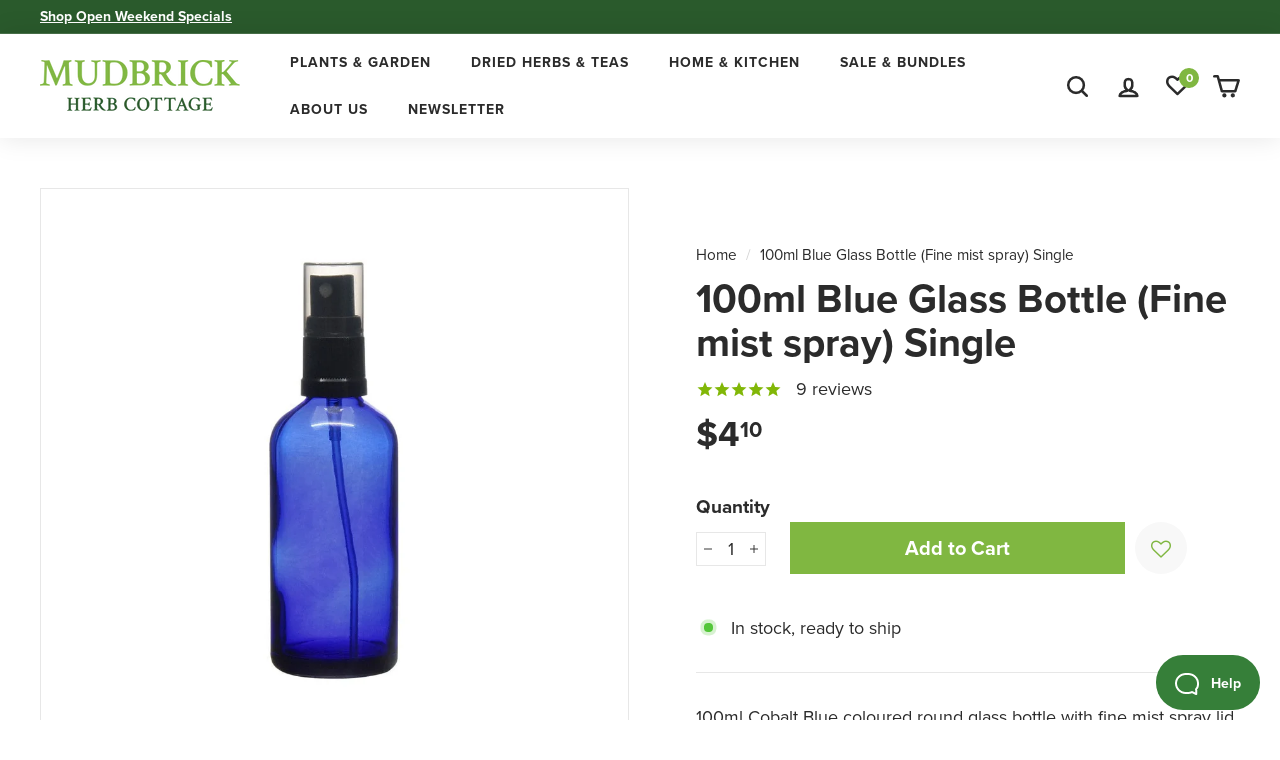

--- FILE ---
content_type: text/javascript
request_url: https://www.herbcottage.com.au/cdn/shop/t/72/assets/bss-file-configdata.js?v=182493086230919275751759305376
body_size: 1268
content:
var configDatas=[{mobile_show_badges:1,desktop_show_badges:1,mobile_show_labels:1,desktop_show_labels:1,label_id:10566,name:"Sale",priority:2,img_url:"",pages:"1,2,3,4,6,7",enable_allowed_countries:!1,locations:"",position:0,product_type:5,exclude_products:null,product:"",variant:"",collection:"",collection_image:"",inventory:0,tags:"Specials",excludeTags:"Specials",enable_visibility_date:!1,from_date:null,to_date:null,enable_discount_range:0,discount_type:1,discount_from:null,discount_to:null,public_img_url:"",label_text:"%3Cb%3ESALE%3C/b%3E",label_text_color:"#ffffff",label_text_font_size:12,label_text_background_color:"#ff5252",label_text_no_image:1,label_text_in_stock:"In Stock",label_text_out_stock:"Sold out",label_text_unlimited_stock:"Unlimited Stock",label_shadow:0,label_shape:null,label_opacity:100,label_border_radius:0,label_text_style:0,label_shadow_color:"#808080",label_text_enable:1,label_text_font_family:null,related_product_tag:"description content bottom has-padding-top",customer_tags:null,exclude_customer_tags:null,customer_type:"allcustomers",exclude_customers:null,collection_image_type:null,label_on_image:"2",first_image_tags:null,label_type:1,badge_type:0,custom_selector:null,margin_top:0,margin_bottom:0,mobile_font_size_label:12,label_text_id:10566,emoji:null,emoji_position:null,transparent_background:null,custom_page:null,check_custom_page:"false",margin_left:0,instock:null,enable_price_range:0,price_range_from:null,price_range_to:null,enable_product_publish:0,product_publish_from:null,product_publish_to:null,enable_countdown_timer:0,option_format_countdown:0,countdown_time:null,option_end_countdown:0,start_day_countdown:null,public_url_s3:"",enable_visibility_period:0,visibility_period:1,createdAt:"2021-02-18T00:51:39.000Z",customer_ids:null,exclude_customer_ids:null,exclude_product_ids:null,angle:0,toolTipText:"",mobile_width_label:88,mobile_height_label:24,mobile_fixed_percent_label:0,desktop_width_label:88,desktop_height_label:24,desktop_fixed_percent_label:0,mobile_position:0,mobile_default_config:1,desktop_label_unlimited_top:0,desktop_label_unlimited_left:0,desktop_label_unlimited_width:-1,desktop_label_unlimited_height:-1,mobile_label_unlimited_top:0,mobile_label_unlimited_left:0,mobile_label_unlimited_width:-1,mobile_label_unlimited_height:-1,mobile_margin_top:0,mobile_margin_left:0,mobile_margin_bottom:0,enable_fixed_time:0,fixed_time:'[{"name":"Sunday","selected":false,"allDay":false,"timeStart":"00:00","timeEnd":"23:59","disabledAllDay":true,"disabledTime":true},{"name":"Monday","selected":false,"allDay":false,"timeStart":"00:00","timeEnd":"23:59","disabledAllDay":true,"disabledTime":true},{"name":"Tuesday","selected":false,"allDay":false,"timeStart":"00:00","timeEnd":"23:59","disabledAllDay":true,"disabledTime":true},{"name":"Wednesday","selected":false,"allDay":false,"timeStart":"00:00","timeEnd":"23:59","disabledAllDay":true,"disabledTime":true},{"name":"Thursday","selected":false,"allDay":false,"timeStart":"00:00","timeEnd":"23:59","disabledAllDay":true,"disabledTime":true},{"name":"Friday","selected":false,"allDay":false,"timeStart":"00:00","timeEnd":"23:59","disabledAllDay":true,"disabledTime":true},{"name":"Saturday","selected":false,"allDay":false,"timeStart":"00:00","timeEnd":"23:59","disabledAllDay":true,"disabledTime":true}]',statusLabelHoverText:0,labelHoverTextLink:"",statusLabelAltText:0,labelAltText:"",enable_multi_badge:null,enable_badge_stock:0,translations:[],animation_type:0},{mobile_show_badges:1,desktop_show_badges:1,mobile_show_labels:1,desktop_show_labels:1,label_id:65464,name:"NEW",priority:2,img_url:"",pages:"1,2,3,4,6,7",enable_allowed_countries:!1,locations:"",position:0,product_type:2,exclude_products:null,product:"",variant:"",collection:"",collection_image:"",inventory:0,tags:"NEW",excludeTags:"Specials",enable_visibility_date:!1,from_date:null,to_date:null,enable_discount_range:0,discount_type:1,discount_from:null,discount_to:null,public_img_url:"",label_text:"%3Cb%3ENEW%3C/b%3E",label_text_color:"#ffffff",label_text_font_size:12,label_text_background_color:"#238652",label_text_no_image:1,label_text_in_stock:"In Stock",label_text_out_stock:"Sold out",label_text_unlimited_stock:"Unlimited Stock",label_shadow:0,label_shape:null,label_opacity:100,label_border_radius:0,label_text_style:0,label_shadow_color:"#808080",label_text_enable:1,label_text_font_family:null,related_product_tag:"description content bottom has-padding-top",customer_tags:null,exclude_customer_tags:null,customer_type:"allcustomers",exclude_customers:null,collection_image_type:null,label_on_image:"2",first_image_tags:null,label_type:1,badge_type:0,custom_selector:null,margin_top:0,margin_bottom:0,mobile_font_size_label:12,label_text_id:65464,emoji:null,emoji_position:null,transparent_background:null,custom_page:null,check_custom_page:"false",margin_left:0,instock:null,enable_price_range:0,price_range_from:null,price_range_to:null,enable_product_publish:0,product_publish_from:null,product_publish_to:null,enable_countdown_timer:0,option_format_countdown:0,countdown_time:null,option_end_countdown:0,start_day_countdown:null,public_url_s3:"",enable_visibility_period:0,visibility_period:1,createdAt:"2022-12-06T14:18:28.000Z",customer_ids:null,exclude_customer_ids:null,exclude_product_ids:null,angle:0,toolTipText:"",mobile_width_label:88,mobile_height_label:24,mobile_fixed_percent_label:0,desktop_width_label:88,desktop_height_label:24,desktop_fixed_percent_label:0,mobile_position:0,mobile_default_config:1,desktop_label_unlimited_top:0,desktop_label_unlimited_left:0,desktop_label_unlimited_width:-1,desktop_label_unlimited_height:-1,mobile_label_unlimited_top:0,mobile_label_unlimited_left:0,mobile_label_unlimited_width:-1,mobile_label_unlimited_height:-1,mobile_margin_top:0,mobile_margin_left:0,mobile_margin_bottom:0,enable_fixed_time:0,fixed_time:'[{"name":"Sunday","selected":false,"allDay":false,"timeStart":"00:00","timeEnd":"23:59","disabledAllDay":true,"disabledTime":true},{"name":"Monday","selected":false,"allDay":false,"timeStart":"00:00","timeEnd":"23:59","disabledAllDay":true,"disabledTime":true},{"name":"Tuesday","selected":false,"allDay":false,"timeStart":"00:00","timeEnd":"23:59","disabledAllDay":true,"disabledTime":true},{"name":"Wednesday","selected":false,"allDay":false,"timeStart":"00:00","timeEnd":"23:59","disabledAllDay":true,"disabledTime":true},{"name":"Thursday","selected":false,"allDay":false,"timeStart":"00:00","timeEnd":"23:59","disabledAllDay":true,"disabledTime":true},{"name":"Friday","selected":false,"allDay":false,"timeStart":"00:00","timeEnd":"23:59","disabledAllDay":true,"disabledTime":true},{"name":"Saturday","selected":false,"allDay":false,"timeStart":"00:00","timeEnd":"23:59","disabledAllDay":true,"disabledTime":true}]',statusLabelHoverText:0,labelHoverTextLink:"",statusLabelAltText:0,labelAltText:"",enable_multi_badge:null,enable_badge_stock:0,translations:[],animation_type:0},{mobile_show_badges:1,desktop_show_badges:1,mobile_show_labels:1,desktop_show_labels:1,label_id:92751,name:"Culinary Favourite",priority:1,img_url:"",pages:"1,2,3,4,6,7",enable_allowed_countries:!1,locations:"",position:0,product_type:2,exclude_products:null,product:"",variant:"",collection:"",collection_image:"",inventory:0,tags:"",excludeTags:"",enable_visibility_date:!1,from_date:null,to_date:null,enable_discount_range:0,discount_type:1,discount_from:null,discount_to:null,public_img_url:"",label_text:"Culinary%20Favourite",label_text_color:"#ffffff",label_text_font_size:14,label_text_background_color:"#54a200",label_text_no_image:1,label_text_in_stock:"In Stock",label_text_out_stock:"Sold out",label_text_unlimited_stock:"Unlimited Stock",label_shadow:0,label_shape:"rectangle",label_opacity:100,label_border_radius:0,label_text_style:2,label_shadow_color:"#808080",label_text_enable:1,label_text_font_family:null,related_product_tag:"description content bottom has-padding-top",customer_tags:null,exclude_customer_tags:null,customer_type:"allcustomers",exclude_customers:null,collection_image_type:null,label_on_image:"2",first_image_tags:null,label_type:1,badge_type:null,custom_selector:null,margin_top:0,margin_bottom:null,mobile_font_size_label:12,label_text_id:92751,emoji:null,emoji_position:null,transparent_background:null,custom_page:null,check_custom_page:"false",margin_left:0,instock:null,enable_price_range:0,price_range_from:null,price_range_to:null,enable_product_publish:0,product_publish_from:null,product_publish_to:null,enable_countdown_timer:0,option_format_countdown:0,countdown_time:null,option_end_countdown:0,start_day_countdown:null,public_url_s3:"",enable_visibility_period:0,visibility_period:1,createdAt:"2023-09-27T09:51:54.000Z",customer_ids:"",exclude_customer_ids:"",exclude_product_ids:"",angle:0,toolTipText:"",mobile_width_label:125,mobile_height_label:24,mobile_fixed_percent_label:0,desktop_width_label:139,desktop_height_label:24,desktop_fixed_percent_label:0,mobile_position:0,mobile_default_config:1,desktop_label_unlimited_top:0,desktop_label_unlimited_left:0,desktop_label_unlimited_width:-1,desktop_label_unlimited_height:-1,mobile_label_unlimited_top:0,mobile_label_unlimited_left:0,mobile_label_unlimited_width:-1,mobile_label_unlimited_height:-1,mobile_margin_top:null,mobile_margin_left:0,mobile_margin_bottom:null,enable_fixed_time:0,fixed_time:'[{"name":"Sunday","selected":false,"allDay":false,"timeStart":"00:00","timeEnd":"23:59","disabledAllDay":true,"disabledTime":true},{"name":"Monday","selected":false,"allDay":false,"timeStart":"00:00","timeEnd":"23:59","disabledAllDay":true,"disabledTime":true},{"name":"Tuesday","selected":false,"allDay":false,"timeStart":"00:00","timeEnd":"23:59","disabledAllDay":true,"disabledTime":true},{"name":"Wednesday","selected":false,"allDay":false,"timeStart":"00:00","timeEnd":"23:59","disabledAllDay":true,"disabledTime":true},{"name":"Thursday","selected":false,"allDay":false,"timeStart":"00:00","timeEnd":"23:59","disabledAllDay":true,"disabledTime":true},{"name":"Friday","selected":false,"allDay":false,"timeStart":"00:00","timeEnd":"23:59","disabledAllDay":true,"disabledTime":true},{"name":"Saturday","selected":false,"allDay":false,"timeStart":"00:00","timeEnd":"23:59","disabledAllDay":true,"disabledTime":true}]',statusLabelHoverText:0,labelHoverTextLink:"",statusLabelAltText:0,labelAltText:"",enable_multi_badge:null,enable_badge_stock:0,translations:[],animation_type:0},{mobile_show_badges:1,desktop_show_badges:1,mobile_show_labels:1,desktop_show_labels:1,label_id:3278,name:"Organic",priority:1,img_url:"",pages:"1,2,3,4,6,7",enable_allowed_countries:!1,locations:"",position:0,product_type:2,exclude_products:null,product:"",variant:"",collection:"",collection_image:"",inventory:0,tags:"Organic",excludeTags:"",enable_visibility_date:!1,from_date:null,to_date:null,enable_discount_range:0,discount_type:1,discount_from:null,discount_to:null,public_img_url:"",label_text:"%3Cb%3EORGANIC%3C/b%3E",label_text_color:"#ffffff",label_text_font_size:12,label_text_background_color:"#335525",label_text_no_image:1,label_text_in_stock:"In Stock",label_text_out_stock:"Sold out",label_text_unlimited_stock:"Unlimited Stock",label_shadow:0,label_shape:"rectangle",label_opacity:100,label_border_radius:0,label_text_style:0,label_shadow_color:"#808080",label_text_enable:1,label_text_font_family:null,related_product_tag:"description content bottom has-padding-top",customer_tags:null,exclude_customer_tags:null,customer_type:"allcustomers",exclude_customers:null,collection_image_type:null,label_on_image:"2",first_image_tags:null,label_type:1,badge_type:null,custom_selector:null,margin_top:null,margin_bottom:null,mobile_font_size_label:12,label_text_id:3278,emoji:null,emoji_position:null,transparent_background:null,custom_page:null,check_custom_page:"false",margin_left:0,instock:null,enable_price_range:0,price_range_from:null,price_range_to:null,enable_product_publish:0,product_publish_from:null,product_publish_to:null,enable_countdown_timer:0,option_format_countdown:0,countdown_time:null,option_end_countdown:0,start_day_countdown:null,public_url_s3:"",enable_visibility_period:0,visibility_period:1,createdAt:"2020-10-21T03:45:55.000Z",customer_ids:"",exclude_customer_ids:"",exclude_product_ids:"",angle:0,toolTipText:"",mobile_width_label:88,mobile_height_label:24,mobile_fixed_percent_label:0,desktop_width_label:88,desktop_height_label:24,desktop_fixed_percent_label:0,mobile_position:0,mobile_default_config:1,desktop_label_unlimited_top:0,desktop_label_unlimited_left:0,desktop_label_unlimited_width:-1,desktop_label_unlimited_height:-1,mobile_label_unlimited_top:0,mobile_label_unlimited_left:0,mobile_label_unlimited_width:-1,mobile_label_unlimited_height:-1,mobile_margin_top:null,mobile_margin_left:0,mobile_margin_bottom:null,enable_fixed_time:0,fixed_time:'[{"name":"Sunday","selected":false,"allDay":false,"timeStart":"00:00","timeEnd":"23:59","disabledAllDay":true,"disabledTime":true},{"name":"Monday","selected":false,"allDay":false,"timeStart":"00:00","timeEnd":"23:59","disabledAllDay":true,"disabledTime":true},{"name":"Tuesday","selected":false,"allDay":false,"timeStart":"00:00","timeEnd":"23:59","disabledAllDay":true,"disabledTime":true},{"name":"Wednesday","selected":false,"allDay":false,"timeStart":"00:00","timeEnd":"23:59","disabledAllDay":true,"disabledTime":true},{"name":"Thursday","selected":false,"allDay":false,"timeStart":"00:00","timeEnd":"23:59","disabledAllDay":true,"disabledTime":true},{"name":"Friday","selected":false,"allDay":false,"timeStart":"00:00","timeEnd":"23:59","disabledAllDay":true,"disabledTime":true},{"name":"Saturday","selected":false,"allDay":false,"timeStart":"00:00","timeEnd":"23:59","disabledAllDay":true,"disabledTime":true}]',statusLabelHoverText:0,labelHoverTextLink:"",statusLabelAltText:0,labelAltText:"",enable_multi_badge:null,enable_badge_stock:0,translations:[],animation_type:0},{mobile_show_badges:1,desktop_show_badges:1,mobile_show_labels:1,desktop_show_labels:1,label_id:14888,name:"Cant send to Vic or NSW",priority:0,img_url:"",pages:"1,2,3,4,7",enable_allowed_countries:!1,locations:"",position:0,product_type:0,exclude_products:null,product:"4803837755492",variant:"",collection:"",collection_image:"",inventory:0,tags:"",excludeTags:"",enable_visibility_date:!1,from_date:null,to_date:null,enable_discount_range:0,discount_type:1,discount_from:null,discount_to:null,public_img_url:"",label_text:"%3Cb%3ECANNOT%20SEND%20TO%20VIC%20%26%20NSW",label_text_color:"#ffffff",label_text_font_size:12,label_text_background_color:"#ff7542",label_text_no_image:1,label_text_in_stock:"In Stock",label_text_out_stock:"Sold out",label_text_unlimited_stock:"Unlimited Stock",label_shadow:0,label_shape:"rectangle",label_opacity:100,label_border_radius:0,label_text_style:0,label_shadow_color:"#808080",label_text_enable:1,label_text_font_family:null,related_product_tag:null,customer_tags:null,exclude_customer_tags:null,customer_type:"allcustomers",exclude_customers:null,collection_image_type:null,label_on_image:"2",first_image_tags:null,label_type:1,badge_type:0,custom_selector:null,margin_top:0,margin_bottom:0,mobile_font_size_label:12,label_text_id:14888,emoji:null,emoji_position:null,transparent_background:null,custom_page:null,check_custom_page:null,margin_left:0,instock:null,enable_price_range:0,price_range_from:null,price_range_to:null,enable_product_publish:0,product_publish_from:null,product_publish_to:null,enable_countdown_timer:0,option_format_countdown:0,countdown_time:null,option_end_countdown:0,start_day_countdown:null,public_url_s3:"",enable_visibility_period:0,visibility_period:1,createdAt:"2021-04-30T02:22:15.000Z",customer_ids:"",exclude_customer_ids:"",exclude_product_ids:"",angle:0,toolTipText:"",mobile_width_label:203,mobile_height_label:33,mobile_fixed_percent_label:0,desktop_width_label:203,desktop_height_label:33,desktop_fixed_percent_label:0,mobile_position:0,mobile_default_config:1,desktop_label_unlimited_top:0,desktop_label_unlimited_left:0,desktop_label_unlimited_width:-1,desktop_label_unlimited_height:-1,mobile_label_unlimited_top:0,mobile_label_unlimited_left:0,mobile_label_unlimited_width:-1,mobile_label_unlimited_height:-1,mobile_margin_top:0,mobile_margin_left:0,mobile_margin_bottom:0,enable_fixed_time:0,fixed_time:'[{"name":"Sunday","selected":false,"allDay":false,"timeStart":"00:00","timeEnd":"23:59","disabledAllDay":true,"disabledTime":true},{"name":"Monday","selected":false,"allDay":false,"timeStart":"00:00","timeEnd":"23:59","disabledAllDay":true,"disabledTime":true},{"name":"Tuesday","selected":false,"allDay":false,"timeStart":"00:00","timeEnd":"23:59","disabledAllDay":true,"disabledTime":true},{"name":"Wednesday","selected":false,"allDay":false,"timeStart":"00:00","timeEnd":"23:59","disabledAllDay":true,"disabledTime":true},{"name":"Thursday","selected":false,"allDay":false,"timeStart":"00:00","timeEnd":"23:59","disabledAllDay":true,"disabledTime":true},{"name":"Friday","selected":false,"allDay":false,"timeStart":"00:00","timeEnd":"23:59","disabledAllDay":true,"disabledTime":true},{"name":"Saturday","selected":false,"allDay":false,"timeStart":"00:00","timeEnd":"23:59","disabledAllDay":true,"disabledTime":true}]',statusLabelHoverText:0,labelHoverTextLink:"",statusLabelAltText:0,labelAltText:"",enable_multi_badge:null,enable_badge_stock:0,translations:[],animation_type:0},{mobile_show_badges:1,desktop_show_badges:1,mobile_show_labels:1,desktop_show_labels:1,label_id:11107,name:"Best before 8/21",priority:0,img_url:"",pages:"1,2,3,4,6,7",enable_allowed_countries:!1,locations:"",position:0,product_type:2,exclude_products:null,product:"",variant:null,collection:"",collection_image:null,inventory:0,tags:"bb821",excludeTags:null,enable_visibility_date:!1,from_date:null,to_date:null,enable_discount_range:0,discount_type:1,discount_from:null,discount_to:null,public_img_url:"",label_text:"%3Cb%3EBEST%20BEFORE%208/21%3C/b%3E",label_text_color:"#ffffff",label_text_font_size:13,label_text_background_color:"#d25528",label_text_no_image:1,label_text_in_stock:"In Stock",label_text_out_stock:"Sold out",label_text_unlimited_stock:"Unlimited Stock",label_shadow:0,label_shape:null,label_opacity:100,label_border_radius:0,label_text_style:0,label_shadow_color:"#808080",label_text_enable:1,label_text_font_family:null,related_product_tag:"description content bottom has-padding-top",customer_tags:null,exclude_customer_tags:null,customer_type:"allcustomers",exclude_customers:null,collection_image_type:null,label_on_image:"2",first_image_tags:null,label_type:1,badge_type:0,custom_selector:null,margin_top:0,margin_bottom:0,mobile_font_size_label:13,label_text_id:11107,emoji:null,emoji_position:null,transparent_background:null,custom_page:null,check_custom_page:null,margin_left:0,instock:null,enable_price_range:0,price_range_from:null,price_range_to:null,enable_product_publish:0,product_publish_from:null,product_publish_to:null,enable_countdown_timer:0,option_format_countdown:0,countdown_time:null,option_end_countdown:0,start_day_countdown:null,public_url_s3:"",enable_visibility_period:0,visibility_period:0,createdAt:"2021-02-28T23:48:47.000Z",customer_ids:null,exclude_customer_ids:null,exclude_product_ids:null,angle:0,toolTipText:"",mobile_width_label:145,mobile_height_label:24,mobile_fixed_percent_label:0,desktop_width_label:145,desktop_height_label:24,desktop_fixed_percent_label:0,mobile_position:0,mobile_default_config:1,desktop_label_unlimited_top:0,desktop_label_unlimited_left:0,desktop_label_unlimited_width:0,desktop_label_unlimited_height:0,mobile_label_unlimited_top:0,mobile_label_unlimited_left:0,mobile_label_unlimited_width:0,mobile_label_unlimited_height:0,mobile_margin_top:0,mobile_margin_left:0,mobile_margin_bottom:0,enable_fixed_time:0,fixed_time:'[{"name":"Sunday","selected":false,"allDay":false,"timeStart":"00:00","timeEnd":"23:59","disabledAllDay":true,"disabledTime":true},{"name":"Monday","selected":false,"allDay":false,"timeStart":"00:00","timeEnd":"23:59","disabledAllDay":true,"disabledTime":true},{"name":"Tuesday","selected":false,"allDay":false,"timeStart":"00:00","timeEnd":"23:59","disabledAllDay":true,"disabledTime":true},{"name":"Wednesday","selected":false,"allDay":false,"timeStart":"00:00","timeEnd":"23:59","disabledAllDay":true,"disabledTime":true},{"name":"Thursday","selected":false,"allDay":false,"timeStart":"00:00","timeEnd":"23:59","disabledAllDay":true,"disabledTime":true},{"name":"Friday","selected":false,"allDay":false,"timeStart":"00:00","timeEnd":"23:59","disabledAllDay":true,"disabledTime":true},{"name":"Saturday","selected":false,"allDay":false,"timeStart":"00:00","timeEnd":"23:59","disabledAllDay":true,"disabledTime":true}]',statusLabelHoverText:0,labelHoverTextLink:"",statusLabelAltText:0,labelAltText:"",enable_multi_badge:null,enable_badge_stock:0,translations:[],animation_type:0},{mobile_show_badges:1,desktop_show_badges:1,mobile_show_labels:1,desktop_show_labels:1,label_id:3473,name:"Hot",priority:0,img_url:"",pages:"1,2,3,4,6,7",enable_allowed_countries:!1,locations:"",position:0,product_type:2,exclude_products:null,product:"",variant:null,collection:"",collection_image:null,inventory:0,tags:"Hot",excludeTags:null,enable_visibility_date:!1,from_date:null,to_date:null,enable_discount_range:0,discount_type:1,discount_from:null,discount_to:null,public_img_url:"",label_text:"%3Cb%3EHOT%3C/b%3E",label_text_color:"#ffffff",label_text_font_size:12,label_text_background_color:"#d53a01",label_text_no_image:1,label_text_in_stock:"In Stock",label_text_out_stock:"Sold out",label_text_unlimited_stock:"Unlimited Stock",label_shadow:0,label_shape:null,label_opacity:100,label_border_radius:0,label_text_style:0,label_shadow_color:"#808080",label_text_enable:1,label_text_font_family:null,related_product_tag:"description content bottom has-padding-top",customer_tags:null,exclude_customer_tags:null,customer_type:"allcustomers",exclude_customers:null,collection_image_type:null,label_on_image:"2",first_image_tags:null,label_type:1,badge_type:null,custom_selector:null,margin_top:null,margin_bottom:null,mobile_font_size_label:12,label_text_id:3473,emoji:null,emoji_position:null,transparent_background:null,custom_page:null,check_custom_page:null,margin_left:0,instock:null,enable_price_range:0,price_range_from:null,price_range_to:null,enable_product_publish:0,product_publish_from:null,product_publish_to:null,enable_countdown_timer:0,option_format_countdown:0,countdown_time:null,option_end_countdown:0,start_day_countdown:null,public_url_s3:"",enable_visibility_period:0,visibility_period:0,createdAt:"2020-10-26T10:43:57.000Z",customer_ids:null,exclude_customer_ids:null,exclude_product_ids:null,angle:0,toolTipText:"",mobile_width_label:115,mobile_height_label:24,mobile_fixed_percent_label:0,desktop_width_label:115,desktop_height_label:24,desktop_fixed_percent_label:0,mobile_position:0,mobile_default_config:1,desktop_label_unlimited_top:0,desktop_label_unlimited_left:0,desktop_label_unlimited_width:0,desktop_label_unlimited_height:0,mobile_label_unlimited_top:0,mobile_label_unlimited_left:0,mobile_label_unlimited_width:0,mobile_label_unlimited_height:0,mobile_margin_top:null,mobile_margin_left:0,mobile_margin_bottom:null,enable_fixed_time:0,fixed_time:'[{"name":"Sunday","selected":false,"allDay":false,"timeStart":"00:00","timeEnd":"23:59","disabledAllDay":true,"disabledTime":true},{"name":"Monday","selected":false,"allDay":false,"timeStart":"00:00","timeEnd":"23:59","disabledAllDay":true,"disabledTime":true},{"name":"Tuesday","selected":false,"allDay":false,"timeStart":"00:00","timeEnd":"23:59","disabledAllDay":true,"disabledTime":true},{"name":"Wednesday","selected":false,"allDay":false,"timeStart":"00:00","timeEnd":"23:59","disabledAllDay":true,"disabledTime":true},{"name":"Thursday","selected":false,"allDay":false,"timeStart":"00:00","timeEnd":"23:59","disabledAllDay":true,"disabledTime":true},{"name":"Friday","selected":false,"allDay":false,"timeStart":"00:00","timeEnd":"23:59","disabledAllDay":true,"disabledTime":true},{"name":"Saturday","selected":false,"allDay":false,"timeStart":"00:00","timeEnd":"23:59","disabledAllDay":true,"disabledTime":true}]',statusLabelHoverText:0,labelHoverTextLink:"",statusLabelAltText:0,labelAltText:"",enable_multi_badge:null,enable_badge_stock:0,translations:[],animation_type:0},{mobile_show_badges:1,desktop_show_badges:1,mobile_show_labels:1,desktop_show_labels:1,label_id:3474,name:"Chillies - Medium",priority:0,img_url:"",pages:"1,2,3,4,6,7",enable_allowed_countries:!1,locations:"",position:0,product_type:2,exclude_products:null,product:"",variant:null,collection:"",collection_image:null,inventory:0,tags:"Medium",excludeTags:null,enable_visibility_date:!1,from_date:null,to_date:null,enable_discount_range:0,discount_type:1,discount_from:null,discount_to:null,public_img_url:"",label_text:"%3Cb%3EMEDIUM%3C/b%3E",label_text_color:"#ffffff",label_text_font_size:12,label_text_background_color:"#eaa353",label_text_no_image:1,label_text_in_stock:"In Stock",label_text_out_stock:"Sold out",label_text_unlimited_stock:"Unlimited Stock",label_shadow:0,label_shape:null,label_opacity:100,label_border_radius:0,label_text_style:0,label_shadow_color:"#808080",label_text_enable:1,label_text_font_family:null,related_product_tag:"description content bottom has-padding-top",customer_tags:null,exclude_customer_tags:null,customer_type:"allcustomers",exclude_customers:null,collection_image_type:null,label_on_image:"2",first_image_tags:null,label_type:1,badge_type:null,custom_selector:null,margin_top:null,margin_bottom:null,mobile_font_size_label:12,label_text_id:3474,emoji:null,emoji_position:null,transparent_background:null,custom_page:null,check_custom_page:null,margin_left:0,instock:null,enable_price_range:0,price_range_from:null,price_range_to:null,enable_product_publish:0,product_publish_from:null,product_publish_to:null,enable_countdown_timer:0,option_format_countdown:0,countdown_time:null,option_end_countdown:0,start_day_countdown:null,public_url_s3:"",enable_visibility_period:0,visibility_period:0,createdAt:"2020-10-26T10:47:52.000Z",customer_ids:null,exclude_customer_ids:null,exclude_product_ids:null,angle:0,toolTipText:"",mobile_width_label:115,mobile_height_label:24,mobile_fixed_percent_label:0,desktop_width_label:115,desktop_height_label:24,desktop_fixed_percent_label:0,mobile_position:0,mobile_default_config:1,desktop_label_unlimited_top:0,desktop_label_unlimited_left:0,desktop_label_unlimited_width:0,desktop_label_unlimited_height:0,mobile_label_unlimited_top:0,mobile_label_unlimited_left:0,mobile_label_unlimited_width:0,mobile_label_unlimited_height:0,mobile_margin_top:null,mobile_margin_left:0,mobile_margin_bottom:null,enable_fixed_time:0,fixed_time:'[{"name":"Sunday","selected":false,"allDay":false,"timeStart":"00:00","timeEnd":"23:59","disabledAllDay":true,"disabledTime":true},{"name":"Monday","selected":false,"allDay":false,"timeStart":"00:00","timeEnd":"23:59","disabledAllDay":true,"disabledTime":true},{"name":"Tuesday","selected":false,"allDay":false,"timeStart":"00:00","timeEnd":"23:59","disabledAllDay":true,"disabledTime":true},{"name":"Wednesday","selected":false,"allDay":false,"timeStart":"00:00","timeEnd":"23:59","disabledAllDay":true,"disabledTime":true},{"name":"Thursday","selected":false,"allDay":false,"timeStart":"00:00","timeEnd":"23:59","disabledAllDay":true,"disabledTime":true},{"name":"Friday","selected":false,"allDay":false,"timeStart":"00:00","timeEnd":"23:59","disabledAllDay":true,"disabledTime":true},{"name":"Saturday","selected":false,"allDay":false,"timeStart":"00:00","timeEnd":"23:59","disabledAllDay":true,"disabledTime":true}]',statusLabelHoverText:0,labelHoverTextLink:"",statusLabelAltText:0,labelAltText:"",enable_multi_badge:null,enable_badge_stock:0,translations:[],animation_type:0},{mobile_show_badges:1,desktop_show_badges:1,mobile_show_labels:1,desktop_show_labels:1,label_id:3475,name:"Chillies - Mild",priority:0,img_url:"",pages:"1,2,3,4,6,7",enable_allowed_countries:!1,locations:"",position:0,product_type:2,exclude_products:null,product:"",variant:null,collection:"",collection_image:null,inventory:0,tags:"Mild",excludeTags:null,enable_visibility_date:!1,from_date:null,to_date:null,enable_discount_range:0,discount_type:1,discount_from:null,discount_to:null,public_img_url:"",label_text:"%3Cb%3EMILD%3C/b%3E",label_text_color:"#ffffff",label_text_font_size:12,label_text_background_color:"#36751f",label_text_no_image:1,label_text_in_stock:"In Stock",label_text_out_stock:"Sold out",label_text_unlimited_stock:"Unlimited Stock",label_shadow:0,label_shape:null,label_opacity:100,label_border_radius:0,label_text_style:0,label_shadow_color:"#808080",label_text_enable:1,label_text_font_family:null,related_product_tag:"description content bottom has-padding-top",customer_tags:null,exclude_customer_tags:null,customer_type:"allcustomers",exclude_customers:null,collection_image_type:null,label_on_image:"2",first_image_tags:null,label_type:1,badge_type:null,custom_selector:null,margin_top:null,margin_bottom:null,mobile_font_size_label:12,label_text_id:3475,emoji:null,emoji_position:null,transparent_background:null,custom_page:null,check_custom_page:null,margin_left:0,instock:null,enable_price_range:0,price_range_from:null,price_range_to:null,enable_product_publish:0,product_publish_from:null,product_publish_to:null,enable_countdown_timer:0,option_format_countdown:0,countdown_time:null,option_end_countdown:0,start_day_countdown:null,public_url_s3:"",enable_visibility_period:0,visibility_period:0,createdAt:"2020-10-26T10:48:49.000Z",customer_ids:null,exclude_customer_ids:null,exclude_product_ids:null,angle:0,toolTipText:"",mobile_width_label:115,mobile_height_label:24,mobile_fixed_percent_label:0,desktop_width_label:115,desktop_height_label:24,desktop_fixed_percent_label:0,mobile_position:0,mobile_default_config:1,desktop_label_unlimited_top:0,desktop_label_unlimited_left:0,desktop_label_unlimited_width:0,desktop_label_unlimited_height:0,mobile_label_unlimited_top:0,mobile_label_unlimited_left:0,mobile_label_unlimited_width:0,mobile_label_unlimited_height:0,mobile_margin_top:null,mobile_margin_left:0,mobile_margin_bottom:null,enable_fixed_time:0,fixed_time:'[{"name":"Sunday","selected":false,"allDay":false,"timeStart":"00:00","timeEnd":"23:59","disabledAllDay":true,"disabledTime":true},{"name":"Monday","selected":false,"allDay":false,"timeStart":"00:00","timeEnd":"23:59","disabledAllDay":true,"disabledTime":true},{"name":"Tuesday","selected":false,"allDay":false,"timeStart":"00:00","timeEnd":"23:59","disabledAllDay":true,"disabledTime":true},{"name":"Wednesday","selected":false,"allDay":false,"timeStart":"00:00","timeEnd":"23:59","disabledAllDay":true,"disabledTime":true},{"name":"Thursday","selected":false,"allDay":false,"timeStart":"00:00","timeEnd":"23:59","disabledAllDay":true,"disabledTime":true},{"name":"Friday","selected":false,"allDay":false,"timeStart":"00:00","timeEnd":"23:59","disabledAllDay":true,"disabledTime":true},{"name":"Saturday","selected":false,"allDay":false,"timeStart":"00:00","timeEnd":"23:59","disabledAllDay":true,"disabledTime":true}]',statusLabelHoverText:0,labelHoverTextLink:"",statusLabelAltText:0,labelAltText:"",enable_multi_badge:null,enable_badge_stock:0,translations:[],animation_type:0},{mobile_show_badges:1,desktop_show_badges:1,mobile_show_labels:1,desktop_show_labels:1,label_id:13739,name:"New and Organic",priority:0,img_url:"1618373520321_Newlabel.png",pages:"1,2,3,4,7",enable_allowed_countries:!1,locations:"",position:0,product_type:2,exclude_products:null,product:"",variant:null,collection:"",collection_image:null,inventory:0,tags:"New and Organic",excludeTags:null,enable_visibility_date:!1,from_date:null,to_date:null,enable_discount_range:0,discount_type:1,discount_from:null,discount_to:null,public_img_url:"https://cdn.shopify.com/s/files/1/0039/7780/5924/t/43/assets/1618373520321_Newlabel_png?v=1670336604",label_text:"Hello!",label_text_color:"#ffffff",label_text_font_size:12,label_text_background_color:"#ff7f50",label_text_no_image:1,label_text_in_stock:"In Stock",label_text_out_stock:"Sold out",label_text_unlimited_stock:"Unlimited Stock",label_shadow:0,label_shape:null,label_opacity:100,label_border_radius:0,label_text_style:0,label_shadow_color:"#808080",label_text_enable:0,label_text_font_family:null,related_product_tag:null,customer_tags:null,exclude_customer_tags:null,customer_type:"allcustomers",exclude_customers:null,collection_image_type:null,label_on_image:"2",first_image_tags:null,label_type:1,badge_type:0,custom_selector:null,margin_top:0,margin_bottom:0,mobile_font_size_label:12,label_text_id:13739,emoji:null,emoji_position:null,transparent_background:null,custom_page:null,check_custom_page:null,margin_left:0,instock:null,enable_price_range:0,price_range_from:null,price_range_to:null,enable_product_publish:0,product_publish_from:null,product_publish_to:null,enable_countdown_timer:0,option_format_countdown:0,countdown_time:null,option_end_countdown:0,start_day_countdown:null,public_url_s3:"https://shopify-production-product-labels.s3.us-east-2.amazonaws.com/public/static/base/images/2569/240/1618373520321_Newlabel.png",enable_visibility_period:0,visibility_period:0,createdAt:"2021-04-14T02:59:46.000Z",customer_ids:null,exclude_customer_ids:null,exclude_product_ids:null,angle:0,toolTipText:"",mobile_width_label:80,mobile_height_label:null,mobile_fixed_percent_label:0,desktop_width_label:80,desktop_height_label:null,desktop_fixed_percent_label:0,mobile_position:0,mobile_default_config:1,desktop_label_unlimited_top:0,desktop_label_unlimited_left:0,desktop_label_unlimited_width:0,desktop_label_unlimited_height:0,mobile_label_unlimited_top:0,mobile_label_unlimited_left:0,mobile_label_unlimited_width:0,mobile_label_unlimited_height:0,mobile_margin_top:0,mobile_margin_left:0,mobile_margin_bottom:0,enable_fixed_time:0,fixed_time:'[{"name":"Sunday","selected":false,"allDay":false,"timeStart":"00:00","timeEnd":"23:59","disabledAllDay":true,"disabledTime":true},{"name":"Monday","selected":false,"allDay":false,"timeStart":"00:00","timeEnd":"23:59","disabledAllDay":true,"disabledTime":true},{"name":"Tuesday","selected":false,"allDay":false,"timeStart":"00:00","timeEnd":"23:59","disabledAllDay":true,"disabledTime":true},{"name":"Wednesday","selected":false,"allDay":false,"timeStart":"00:00","timeEnd":"23:59","disabledAllDay":true,"disabledTime":true},{"name":"Thursday","selected":false,"allDay":false,"timeStart":"00:00","timeEnd":"23:59","disabledAllDay":true,"disabledTime":true},{"name":"Friday","selected":false,"allDay":false,"timeStart":"00:00","timeEnd":"23:59","disabledAllDay":true,"disabledTime":true},{"name":"Saturday","selected":false,"allDay":false,"timeStart":"00:00","timeEnd":"23:59","disabledAllDay":true,"disabledTime":true}]',statusLabelHoverText:0,labelHoverTextLink:"",statusLabelAltText:0,labelAltText:"",enable_multi_badge:null,enable_badge_stock:0,translations:[],animation_type:0},{mobile_show_badges:1,desktop_show_badges:1,mobile_show_labels:1,desktop_show_labels:1,label_id:4599,name:"Wildcrafted",priority:0,img_url:"",pages:"1,2,3,6,7",enable_allowed_countries:!1,locations:"",position:0,product_type:2,exclude_products:null,product:"",variant:null,collection:"",collection_image:null,inventory:0,tags:"Wildcrafted",excludeTags:null,enable_visibility_date:!1,from_date:null,to_date:null,enable_discount_range:0,discount_type:1,discount_from:null,discount_to:null,public_img_url:"",label_text:"%3Cb%3EWILDCRAFTED%3C/b%3E",label_text_color:"#ffffff",label_text_font_size:12,label_text_background_color:"#765447",label_text_no_image:1,label_text_in_stock:"In Stock",label_text_out_stock:"Sold out",label_text_unlimited_stock:"Unlimited Stock",label_shadow:0,label_shape:null,label_opacity:100,label_border_radius:0,label_text_style:0,label_shadow_color:"#808080",label_text_enable:1,label_text_font_family:null,related_product_tag:"description content bottom has-padding-top",customer_tags:null,exclude_customer_tags:null,customer_type:"allcustomers",exclude_customers:null,collection_image_type:null,label_on_image:"2",first_image_tags:null,label_type:1,badge_type:null,custom_selector:null,margin_top:null,margin_bottom:null,mobile_font_size_label:12,label_text_id:4599,emoji:null,emoji_position:null,transparent_background:null,custom_page:null,check_custom_page:null,margin_left:0,instock:null,enable_price_range:0,price_range_from:null,price_range_to:null,enable_product_publish:0,product_publish_from:null,product_publish_to:null,enable_countdown_timer:0,option_format_countdown:0,countdown_time:null,option_end_countdown:0,start_day_countdown:null,public_url_s3:"",enable_visibility_period:0,visibility_period:0,createdAt:"2020-11-13T05:36:42.000Z",customer_ids:null,exclude_customer_ids:null,exclude_product_ids:null,angle:0,toolTipText:"",mobile_width_label:94,mobile_height_label:24,mobile_fixed_percent_label:0,desktop_width_label:94,desktop_height_label:24,desktop_fixed_percent_label:0,mobile_position:0,mobile_default_config:1,desktop_label_unlimited_top:0,desktop_label_unlimited_left:0,desktop_label_unlimited_width:0,desktop_label_unlimited_height:0,mobile_label_unlimited_top:0,mobile_label_unlimited_left:0,mobile_label_unlimited_width:0,mobile_label_unlimited_height:0,mobile_margin_top:null,mobile_margin_left:0,mobile_margin_bottom:null,enable_fixed_time:0,fixed_time:'[{"name":"Sunday","selected":false,"allDay":false,"timeStart":"00:00","timeEnd":"23:59","disabledAllDay":true,"disabledTime":true},{"name":"Monday","selected":false,"allDay":false,"timeStart":"00:00","timeEnd":"23:59","disabledAllDay":true,"disabledTime":true},{"name":"Tuesday","selected":false,"allDay":false,"timeStart":"00:00","timeEnd":"23:59","disabledAllDay":true,"disabledTime":true},{"name":"Wednesday","selected":false,"allDay":false,"timeStart":"00:00","timeEnd":"23:59","disabledAllDay":true,"disabledTime":true},{"name":"Thursday","selected":false,"allDay":false,"timeStart":"00:00","timeEnd":"23:59","disabledAllDay":true,"disabledTime":true},{"name":"Friday","selected":false,"allDay":false,"timeStart":"00:00","timeEnd":"23:59","disabledAllDay":true,"disabledTime":true},{"name":"Saturday","selected":false,"allDay":false,"timeStart":"00:00","timeEnd":"23:59","disabledAllDay":true,"disabledTime":true}]',statusLabelHoverText:0,labelHoverTextLink:"",statusLabelAltText:0,labelAltText:"",enable_multi_badge:null,enable_badge_stock:0,translations:[],animation_type:0}];
//# sourceMappingURL=/cdn/shop/t/72/assets/bss-file-configdata.js.map?v=182493086230919275751759305376


--- FILE ---
content_type: application/javascript; charset=utf-8
request_url: https://searchanise-ef84.kxcdn.com/preload_data.6T0J2z7V5F.js
body_size: -72
content:
window.Searchanise.preloadedSuggestions=['herb salad','gotu kola','pet & animal product','herb robert'];

--- FILE ---
content_type: text/javascript
request_url: https://www.herbcottage.com.au/cdn/shop/t/72/assets/custom.js?v=176940949445484953391759305376
body_size: 566
content:
jQuery.trim($(".menu-subcollection").html()).length?jQuery(".content-subcollection .title-parent-sub").removeClass("no-subcollection"):jQuery(".content-subcollection .title-parent-sub").addClass("no-subcollection"),$(".grid-item.grid-product").each(function(){var h_image=$(this).find(".icon-wish").offset().top-$(this).find(".grid-item__link").offset().top;$(this).find(".zoomywishid").css("top",h_image+"px")});var atrvideoid=$(".lite-youtube").attr("videoid");if($(".lite-youtube").replaceWith("<lite-youtube videoid='"+atrvideoid+"'></lite-youtube>"),$(window).resize(function(){$(".grid-item.grid-product").each(function(){var h_image=$(this).find(".icon-wish").offset().top-$(this).find(".grid-item__link").offset().top;$(this).find(".zoomywishid").css("top",h_image+"px")})}),document.addEventListener("DOMContentLoaded",()=>{const beacon=document.querySelector("#beacon");beacon.addEventListener("touchstart",e=>{loadBeacon()},{passive:!0}),beacon.addEventListener("click",e=>{beacon.classList.add("bea-loading"),loadBeacon(),window.Beacon("open"),beacon.style.zIndex=1e3});function loadBeacon(){if(typeof window.Beacon>"u"){var script=document.createElement("script");script.id="beacon",script.text='!function(e,t,n){function a(){var e=t.getElementsByTagName("script")[0],n=t.createElement("script");n.type="text/javascript",n.async=!0,n.src="https://beacon-v2.helpscout.net",e.parentNode.insertBefore(n,e)}if(e.Beacon=n=function(t,n,a){e.Beacon.readyQueue.push({method:t,options:n,data:a})},n.readyQueue=[],"complete"===t.readyState)return a();e.attachEvent?e.attachEvent("onload",a):e.addEventListener("load",a,!1)}(window,document,window.Beacon||function(){});',document.head.appendChild(script),window.Beacon("init","cae1c2f2-5566-4b84-a98f-f8ca2bd2e5a3")}}}),$(".collection-filter__sort #SortBy option").each(function(){($(this).val()=="created-descending"||$(this).val()=="created-ascending"||$(this).val()=="price-descending"||$(this).val()=="price-ascending"||$(this).val()=="best-selling")&&$(this).remove(),$(this).val()=="manual"&&$(this).text("Popularity")}),$(".carousel-custom").length){$(".carousel-custom .arrow").click(function(){var slideContainerEl=$(this).parents(".carousel-custom").find(".slide-container"),slideEl=$(this).parents(".carousel-custom").find(".slide"),slideWidth=slideEl.width();$(window).on("resize",function(){slideWidth=slideEl.width()});var maxScrollLeft=slideContainerEl[0].scrollWidth-slideContainerEl.width(),position=0,width=0,arg=$(this).data("arrow");arg==="forward"?(width=slideContainerEl.scrollLeft()+parseInt(slideWidth),position=width<=maxScrollLeft?width:0):arg==="backward"&&(width=slideContainerEl.scrollLeft()-parseInt(slideWidth),position=width>=0?width:maxScrollLeft),slideContainerEl.scrollLeft(position)}),$(".slide-indicator:first-child").addClass("active"),$(".carousel-custom .slide-indicator").click(function(){var slideIndex=$(this).data("slideindex"),slideContainerEl=$(this).parents(".carousel-custom").find(".slide-container"),slideEl=jQuery(this).parents(".carousel-custom").find(".slide"),slideWidth=slideEl.width();$(window).on("resize",function(){slideWidth=slideEl.width()});var position=slideIndex*slideWidth;slideContainerEl.scrollLeft(position)});var down=0,up=0;$(".move-slide").mousedown(function(event){down=parseInt(event.pageX)}),$(".slide-container").on("scroll",function(){var position=$(this).scrollLeft()/$(this).width();$(".slide-indicator").removeClass("active"),$('*[data-slideindex="'+position.toFixed()+'"]').addClass("active")}),$(".move-slide").mouseup(function(event){var slideContainerEl=jQuery(this).parents(".carousel-custom").find(".slide-container"),slideEl=jQuery(this).parents(".carousel-custom").find(".slide"),slideWidth=slideEl.width();jQuery(window).on("resize",function(){slideWidth=slideEl.width()});var maxScrollLeft=slideContainerEl[0].scrollWidth-slideContainerEl.width(),position=0,width=0;up=parseInt(event.pageX),down>up&&(width=slideContainerEl.scrollLeft()+parseInt(slideWidth),position=width<=maxScrollLeft?width:0,slideContainerEl.scrollLeft(position)),down<up&&(width=slideContainerEl.scrollLeft()-parseInt(slideWidth),position=width>=0?width:maxScrollLeft,slideContainerEl.scrollLeft(position))})}$(document).ready(function(){window.location.href.indexOf("prospect%2Cnewsletter&form_type=customer")>-1?$(".note--success").addClass("old-subscriber-true"):$(".note--success").removeClass("old-subscriber-true")}),jQuery(function(){var rprice=$(".product-block--price .product__price").html();$(".atc-price").html(rprice),$(".variant-input").on("click",function(){setTimeout(function(){var rprice2=$(".product-block--price .product__price").html(),sprice=$(".product-block--price .product__price").html(),priceNumR=parseFloat(rprice2.substring(1)),priceNumS=parseFloat(sprice.substring(1));priceNumR>priceNumS?$(".atc-price").html(sprice):$(".atc-price").html(rprice2)},1)})});
//# sourceMappingURL=/cdn/shop/t/72/assets/custom.js.map?v=176940949445484953391759305376


--- FILE ---
content_type: text/javascript
request_url: https://www.herbcottage.com.au/cdn/shop/t/72/assets/custom-buy-button.js?v=124628483578291880941759305376
body_size: -459
content:
document.addEventListener("DOMContentLoaded",function(event){event.preventDefault();var productBlocks=document.querySelectorAll(".product-block");productBlocks.forEach(function(productBlock){if(productBlock.querySelector(".product__quantity")&&!productBlock.classList.contains("hide"))var qtyButton=productBlock;if(qtyButton){var buyButton=qtyButton.nextElementSibling;(!buyButton||!buyButton.classList.contains("bss-custom-buy-button"))&&(buyButton=qtyButton.previousElementSibling),buyButton&&buyButton.classList.contains("bss-custom-buy-button")&&(qtyButton.classList.add("bss-custom-qty"),buyButton.classList.add("active"))}})});
//# sourceMappingURL=/cdn/shop/t/72/assets/custom-buy-button.js.map?v=124628483578291880941759305376
